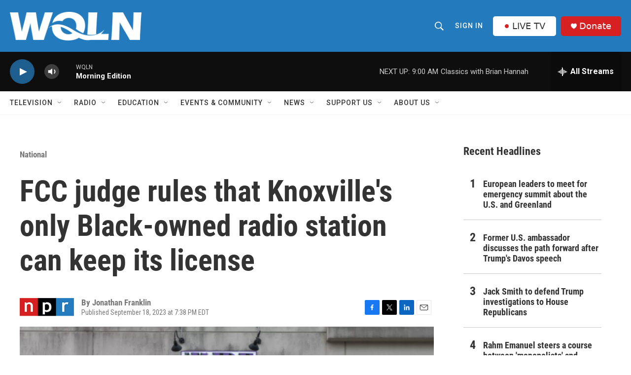

--- FILE ---
content_type: text/html; charset=utf-8
request_url: https://www.google.com/recaptcha/api2/aframe
body_size: 267
content:
<!DOCTYPE HTML><html><head><meta http-equiv="content-type" content="text/html; charset=UTF-8"></head><body><script nonce="vhZ8ms5qbxUfoPC3EPSwrA">/** Anti-fraud and anti-abuse applications only. See google.com/recaptcha */ try{var clients={'sodar':'https://pagead2.googlesyndication.com/pagead/sodar?'};window.addEventListener("message",function(a){try{if(a.source===window.parent){var b=JSON.parse(a.data);var c=clients[b['id']];if(c){var d=document.createElement('img');d.src=c+b['params']+'&rc='+(localStorage.getItem("rc::a")?sessionStorage.getItem("rc::b"):"");window.document.body.appendChild(d);sessionStorage.setItem("rc::e",parseInt(sessionStorage.getItem("rc::e")||0)+1);localStorage.setItem("rc::h",'1769088287162');}}}catch(b){}});window.parent.postMessage("_grecaptcha_ready", "*");}catch(b){}</script></body></html>